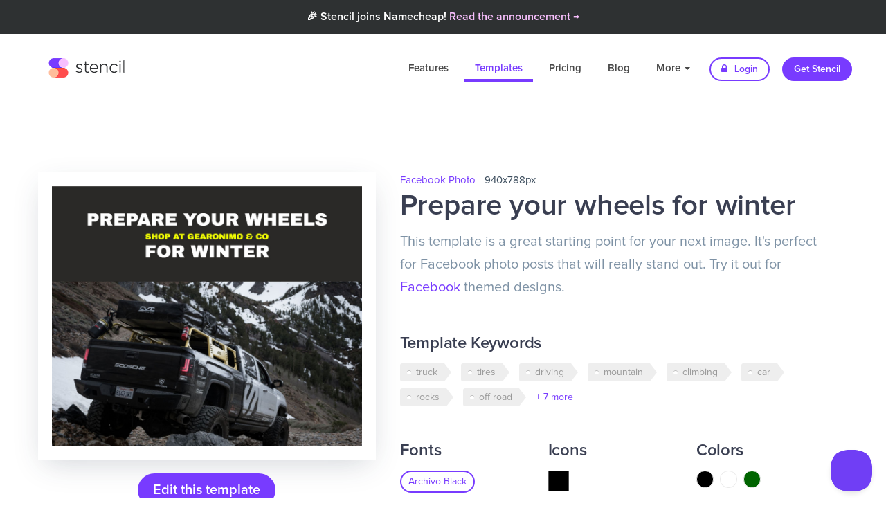

--- FILE ---
content_type: text/html; charset=UTF-8
request_url: https://getstencil.com/templates/prepare-your-wheels-for-winter-vdzndfba
body_size: 6931
content:
<!DOCTYPE html>
<html lang="en">
  <head>
    
    <!--
       _____ __                  _ __
      / ___// /____  ____  _____(_) /
      \__ \/ __/ _ \/ __ \/ ___/ / /
     ___/ / /_/  __/ / / / /__/ / /
    /____/\__/\___/_/ /_/\___/_/_/
    -->

    <title>Prepare your wheels for winter | Templates | Stencil</title>
    <link rel="apple-touch-icon" href="https://d3b1ak9ylguumf.cloudfront.net/stencil/app/static/images/icons/favicons/circle.120x120.png?h=a0c914ca&v=2020-08-19.00" sizes="120x120" />
    <link rel="apple-touch-icon" href="https://d3b1ak9ylguumf.cloudfront.net/stencil/app/static/images/icons/favicons/circle.152x152.png?h=8bba1fc6&v=2020-08-19.00" sizes="152x152" />
    <link rel="apple-touch-icon" href="https://d3b1ak9ylguumf.cloudfront.net/stencil/app/static/images/icons/favicons/circle.180x180.transparent.png?h=a0ac3150&v=2020-08-19.00" sizes="180x180" />
    <link rel="canonical" href="https://getstencil.com/templates/prepare-your-wheels-for-winter-vdzndfba" />
    <link rel="chrome-webstore-item" class="app" href="https://chrome.google.com/webstore/detail/bgjkdefgpgngdhagacbeajapgnoobjig" />
    <link rel="chrome-webstore-item" class="extension" href="https://chrome.google.com/webstore/detail/hgmhphfbdfbkokcfajipbmkcakmmepeb" />
    <link rel="dns-prefetch" href="https://d16vet56my3umi.cloudfront.net/" />
    <link rel="dns-prefetch" href="https://d26ifsg6yzkcom.cloudfront.net/" />
    <link rel="dns-prefetch" href="https://d3mnhso4gv2l51.cloudfront.net/" />
    <link rel="dns-prefetch" href="https://d3b1ak9ylguumf.cloudfront.net/" />
    <link rel="dns-prefetch" href="https://fonts.googleapis.com/" />
    <link rel="dns-prefetch" href="https://fonts.gstatic.com/" />
    <link rel="dns-prefetch" href="https://s3-us-west-2.amazonaws.com/" />
    <link rel="icon" href="https://d3b1ak9ylguumf.cloudfront.net/stencil/app/static/images/icons/favicons/circle.32x32.transparent.png?h=34ee67a7&v=2020-08-19.00" sizes="32x32" />
    <link rel="icon" href="https://d3b1ak9ylguumf.cloudfront.net/stencil/app/static/images/icons/favicons/circle.57x57.transparent.png?h=ab656c32&v=2020-08-19.00" sizes="57x57" />
    <link rel="icon" href="https://d3b1ak9ylguumf.cloudfront.net/stencil/app/static/images/icons/favicons/circle.76x76.png?h=516a8c92&v=2020-08-19.00" sizes="76x76" />
    <link rel="icon" href="https://d3b1ak9ylguumf.cloudfront.net/stencil/app/static/images/icons/favicons/circle.96x96.transparent.png?h=29dff721&v=2020-08-19.00" sizes="96x96" />
    <link rel="icon" href="https://d3b1ak9ylguumf.cloudfront.net/stencil/app/static/images/icons/favicons/circle.128x128.png?h=4a7e6b54&v=2020-08-19.00" sizes="128x128" />
    <link rel="icon" href="https://d3b1ak9ylguumf.cloudfront.net/stencil/app/static/images/icons/favicons/circle.192x192.transparent.png?h=f51b2a37&v=2020-08-19.00" sizes="192x192" />
    <link rel="icon" href="https://d3b1ak9ylguumf.cloudfront.net/stencil/app/static/images/icons/favicons/circle.228x228.transparent.png?h=36205496&v=2020-08-19.00" sizes="228x228" />
    <link rel="preconnect" href="https://d16vet56my3umi.cloudfront.net/" crossorigin />
    <link rel="preconnect" href="https://d26ifsg6yzkcom.cloudfront.net/" crossorigin />
    <link rel="preconnect" href="https://d3mnhso4gv2l51.cloudfront.net/" crossorigin />
    <link rel="preconnect" href="https://d3b1ak9ylguumf.cloudfront.net/" crossorigin />
    <link rel="preconnect" href="https://fonts.googleapis.com/" crossorigin />
    <link rel="preconnect" href="https://fonts.gstatic.com/" crossorigin />
    <link rel="preconnect" href="https://s3-us-west-2.amazonaws.com/" crossorigin />
    <link rel="shortcut icon" href="https://d3b1ak9ylguumf.cloudfront.net/stencil/app/static/images/icons/favicons/circle.192x192.transparent.png?h=f51b2a37&v=2020-08-19.00" sizes="196x196" />
    <link rel="stylesheet" type="text/css" href="https://d3b1ak9ylguumf.cloudfront.net/stencil/public/static/vendors/source/external/bootstrap/v3.3.6/dist/css/bootstrap.min.css?h=12d017d8&v=2020-08-19.00" />
    <link rel="stylesheet" type="text/css" href="https://d3b1ak9ylguumf.cloudfront.net/stencil/public/static/css/custom.css?h=7207db7c&v=2020-08-19.00" />
    <link rel="stylesheet" type="text/css" href="https://d3b1ak9ylguumf.cloudfront.net/stencil/public/static/css/helpers.css?h=778935f7&v=2020-08-19.00" />
    <link rel="stylesheet" type="text/css" href="https://d3b1ak9ylguumf.cloudfront.net/stencil/shared/static/vendors/source/external/Font-Awesome/v4.7.0/css/font-awesome.min.css?h=26955053&v=2020-08-19.00" />
    <link rel="stylesheet" type="text/css" href="https://d3b1ak9ylguumf.cloudfront.net/stencil/shared/static/vendors/source/internal/icons/v2019.12.19/30/styles.css?h=b75ea7d6&v=2020-08-19.00" />
    <meta charset="utf-8" />
    <meta http-equiv="X-UA-Compatible" content="IE=edge" />
    <meta name="author" content="Stencil" />
    <meta name="description" content="Try the &quot;Prepare your wheels for winter&quot; template. This template is a great starting point for your next image. It&#039;s perfect for Facebook photo posts that will really stand out. Try it out for Facebook themed designs." />
    <meta name="google-site-verification" content="ZmN_102DoGQIZOf6Xi8AWQy-nHb40K46tKwy5cAEHyI" />
    <meta name="msapplication-config" content="/browserconfig.xml" />
    <meta name="msapplication-TileColor" content="#ffffff" />
    <meta name="msapplication-TileImage" content="https://d3b1ak9ylguumf.cloudfront.net/stencil/app/static/images/icons/favicons/circle.144x144.png?h=582fcee9&v=2020-08-19.00" />
    <meta name="p:domain_verify" content="132c168c1502c8d6919ff686c5933284" />
    <meta name="p:domain_verify" content="55d2793fb5c8ea63f1a3b0758be8328b" />
    <meta name="pinterest-rich-pin" content="false" />
    <meta name="robots" content="index, follow" />
    <meta name="twitter:creator" content="@getstencil" />
    <meta name="twitter:description" content="Try the &quot;Prepare your wheels for winter&quot; template. This template is a great starting point for your next image. It&#039;s perfect for Facebook photo posts that will really stand out. Try it out for Facebook themed designs." />
    <meta name="twitter:image" content="https://d16vet56my3umi.cloudfront.net/dtrjyhj9q/image/upload/w_1080,h_1080,c_pad,b_auto/s3/img0vlslv11r" />
    <meta name="twitter:image:alt" content="Template thumbnail" />
    <meta name="twitter:site" content="@getstencil" />
    <meta name="twitter:title" content="Prepare your wheels for winter | Templates | Stencil" />
    <meta name="viewport" content="width=device-width, initial-scale=1" />
    <meta property="fb:app_id" content="1624389457682969" />
    <meta property="og:description" content="Try the &quot;Prepare your wheels for winter&quot; template. This template is a great starting point for your next image. It&#039;s perfect for Facebook photo posts that will really stand out. Try it out for Facebook themed designs." />
    <meta property="og:image" content="https://d16vet56my3umi.cloudfront.net/dtrjyhj9q/image/upload/w_1080,h_1080,c_pad,b_auto/s3/img0vlslv11r" />
    <meta property="og:image:secure_url" content="https://d16vet56my3umi.cloudfront.net/dtrjyhj9q/image/upload/w_1080,h_1080,c_pad,b_auto/s3/img0vlslv11r" />
    <meta property="og:locale" content="en_US" />
    <meta property="og:site_name" content="Stencil" />
    <meta property="og:title" content="Prepare your wheels for winter | Templates | Stencil" />
    <meta property="og:type" content="website" />
    <meta property="og:url" content="https://getstencil.com/templates/prepare-your-wheels-for-winter-vdzndfba" />
    <!--<script
       src="https://api.annexsearch.com/widget.js"
       data-hostnames="help.getstencil.com getstencil.com"
       data-uuid="4b8d45a5-20c6-4eb3-ad5f-2acd33e11f85" defer></script>-->
    <script type="application/ld+json">{"@context": "https://schema.org","@type": "WebSite","name": "Stencil","url": "https://getstencil.com/","image": "https://getstencil.com/app/static/images/icons/favicons/circle.310x310.transparent.png"}
</script>

      
    <!-- Google Optimse Code for stopping content flicker -->
    <style>.async-hide { opacity: 0 !important} </style>
    <script>(function(a,s,y,n,c,h,i,d,e){s.className+=' '+y;h.start=1*new Date;
    h.end=i=function(){s.className=s.className.replace(RegExp(' ?'+y),'')};
    (a[n]=a[n]||[]).hide=h;setTimeout(function(){i();h.end=null},c);h.timeout=c;
    })(window,document.documentElement,'async-hide','dataLayer',4000,
    {'GTM-WT5Q56C':true});</script>
    <script type="text/javascript">
      (function(i,s,o,g,r,a,m){i['GoogleAnalyticsObject']=r;i[r]=i[r]||function(){
      (i[r].q=i[r].q||[]).push(arguments)},i[r].l=1*new Date();a=s.createElement(o),
      m=s.getElementsByTagName(o)[0];a.async=1;a.src=g;m.parentNode.insertBefore(a,m)
      })(window,document,'script','//www.google-analytics.com/analytics.js','ga');
      ga('create', 'UA-52542587-3', 'auto');
      ga('require', 'GTM-WT5Q56C');
      ga('send', 'pageview');
    </script>
        
    <script>
      (function(h,o,t,j,a,r){
        h.hj=h.hj||function(){(h.hj.q=h.hj.q||[]).push(arguments)};
        h._hjSettings={hjid:1271748,hjsv:6};
        a=o.getElementsByTagName('head')[0];
        r=o.createElement('script');r.async=1;
        r.src=t+h._hjSettings.hjid+j+h._hjSettings.hjsv;
        a.appendChild(r);
      })(window,document,'https://static.hotjar.com/c/hotjar-','.js?sv=');
    </script>
      <meta name="twitter:card" content="summary_large_image" />
    <!-- <meta property="annex:image" content="https://d16vet56my3umi.cloudfront.net/dtrjyhj9q/image/upload/w_1080,h_1080,c_pad,b_auto/s3/img0vlslv11r" /> -->
    <meta property="og:image:width" content="1080" />
    <meta property="og:image:height" content="1080" />
    <meta name="keywords" content="truck, tires, driving, mountain, climbing, car, rocks, off road, wheel, wheels, winter, season, forest, snow, landscape" />
    <script type="application/ld+json">{"@context": "https://schema.org","@type": "BreadcrumbList","itemListElement": [{"name":"Stencil","item":"https://getstencil.com/","@type":"ListItem","position":1},{"name":"Templates","item":"https://getstencil.com/templates","@type":"ListItem","position":2},{"name":"Prepare your wheels for winter","item":"https://getstencil.com/templates/prepare-your-wheels-for-winter-vdzndfba","@type":"ListItem","position":3}]}
</script>
    <script type="application/ld+json">{"@context": "https://schema.org","@type": "ImageObject","author": "Stencil","contentUrl": "https://d16vet56my3umi.cloudfront.net/dtrjyhj9q/image/upload/w_1080,h_1080,c_pad,b_auto/s3/img0vlslv11r","description": "Try the &quot;Prepare your wheels for winter&quot; template. This template is a great starting point for your next image. It&#039;s perfect for Facebook photo posts that will really stand out. Try it out for Facebook themed designs.","name": "Prepare your wheels for winter"}
</script>
    <style type="text/css">
      a.download:hover {
        text-decoration: underline;
      }
      a.annotate:hover {
        text-decoration: underline;
      }
      p.title-top-sub a:hover {
        text-decoration: underline;
      }
      p.title-sub a:hover {
        text-decoration: underline;
      }
      div.container div#image-container {
        text-align: center;
        padding: 0 0 32px 0;
      }
      div.container div#image-container img {
        max-width: 100%;
        max-height: 500px;
        margin: 0 auto 0 auto;
        background-color: #c3c3c3;
      }
      div.alternative {
        margin: 5px 0 5px 0;
      }
    </style>
  </head>
  <body class="templates">
      <div class="nc-banner">
       <div class="nc-banner-content mr-auto">
         <span class="text-light text-center">🎉 Stencil joins Namecheap! <a href="/namecheap-announcement" style="color:#F8BFFD;">Read the announcement &rarr;</a></span>
         
       </div>
    </div>


    <!-- <div class="nc-banner">
       <div class="nc-banner-content mr-auto">
         <span class="text-light text-center">🇺🇦 We stand with our friends and colleagues in Ukraine 🇺🇦<br /><a href="https://ukraine.ua/news/stand-with-ukraine/" style="color:#F8BFFD;">Support Ukraine in their time of need &rarr;</a></span>
       </div>
    </div> -->
    
    <div class="navbar-wrapper">
      <div class="container">
        <nav class="navbar navbar-dark navbar-static-top">
          <div class="container">
            <div class="navbar-header">
              <button type="button" class="navbar-toggle collapsed" data-toggle="collapse" data-target="#navbar" aria-expanded="false" aria-controls="navbar">
                <span class="sr-only">Toggle navigation</span>
                <span class="icon-bar"></span>
                <span class="icon-bar"></span>
                <span class="icon-bar"></span>
              </button>
              <a class="navbar-brand" href="/">Stencil</a>
            </div>
            <div id="navbar" class="navbar-collapse collapse">
              <ul class="nav navbar-nav navbar-right">
                <li class=""><a href="/features">Features</a></li>
                <li class="active"><a href="/templates">Templates</a></li>
                <li class=""><a href="/pricing" title="Pricing">Pricing</a></li>
                <li><a href="/blog" title="Blog">Blog</a></li>
                <li class="dropdown ">
                  <a href="#" class="dropdown-toggle" data-toggle="dropdown" role="button" aria-haspopup="true" aria-expanded="false">More <span class="caret"></span></a>
                  <ul class="dropdown-menu">
                    <li class=""><a href="/about" title="About">About</a></li>
                    <li class=""><a href="https://help.getstencil.com">Support</a></li>
                    <li class=""><a href="/faq" title="FAQ">FAQ</a></li>
                    <li class=""><a href="/customer-love" title="Customer Love">Customer Love</a></li>
                    <li class=""><a href="/stats" title="Fun Stats">Fun Stats</a></li>
                    <li role="separator" class="divider"></li>
                    <li><a href="/stencil-for-chrome" title="Stencil for Chrome"><img src="https://d3b1ak9ylguumf.cloudfront.net/stencil/public/static/images/chrome-icon-sm.png?h=88a29c4e&v=2020-08-19.00" class="dropdown-chrome-install" width="18"> &nbsp;Get Chrome Extension</a></li>
                    <li><a href="/stencil-for-firefox" title="Stencil for Firefox"><img src="https://d3b1ak9ylguumf.cloudfront.net/stencil/public/static/images/ff-icon-sm.png?h=18be0629&v=2020-08-19.00" class="dropdown-chrome-install" width="18"> &nbsp;Get Firefox Add-on</a></li>
                    <li><a href="/stencil-for-wordpress" title="Stencil for WordPress"> <i class="fa fa-wordpress" style="font-size:16px;color:#333;"></i> &nbsp;Get Stencil for WordPress</a></li>
                  </ul>
                </li>
                <li><a href="/login" class="btn btn-default btn-sm nav-other"><i class="fa fa-lock"></i> Login</a></li>
                <li><a href="/pricing" class="btn btn-primary btn-sm nav-other">Get Stencil</a></li>
              </ul>
            </div>
          </div>
        </nav>
      </div>
    </div>
        <section class="template-detail mr-t-100">
      <div class="container">
        <div class="row">
          <div class="col-md-5" id="image-container">
            <img class="template-image image-responsive" src="https://d16vet56my3umi.cloudfront.net/dtrjyhj9q/image/upload/w_940/s3/img0vlslv11r" alt="Prepare your wheels for winter" draggable="false" /><!--
            width="940" height="788" />-->
            <a href="/app/templates/tmplvdzndfba/preview" class="btn btn-primary mr-t-20 fs20" title="Edit this template" rel="nofollow">Edit this template</a>
            <div class="alternative">
              <em>or</em>
              <a href="/templates/tmplvdzndfba/download" title="Download this template" class="download" rel="nofollow">download</a>
                          </div>
          </div>
          <div class="col-md-7">
            <div class="content" style="padding: 0 20px 0 20px;">
                              <p class="title-top-sub">
                  <a rel="index, follow" href="/templates/size:facebook-photo-posts" title="View other templates using the &quot;Facebook Photo&quot; size">Facebook Photo</a>
                  - 940x788px</p>
                            <h1 class="title">Prepare your wheels for winter</h1>
              <p class="title-sub">
                This template is a great starting point for your next image. It's perfect for Facebook photo posts that will really stand out. Try it out for <a href="/templates/facebook">Facebook</a> themed designs.              </p>


              <!-- Tags -->
                              <div class="row mr-b-30">
                  <div class="col-sm-12">
                    <div class="template-detail-block">
                      <div class="info" style="margin-left:0;" stdt-lookup="tags">
                        <h2>Template Keywords</h2>
                                                  <a rel="noindex" href="/templates/keyword:truck" class="tag tag-default" title="View other templates with the keyword &quot;truck&quot;">truck</a>
                                                  <a rel="noindex" href="/templates/keyword:tires" class="tag tag-default" title="View other templates with the keyword &quot;tires&quot;">tires</a>
                                                  <a rel="noindex" href="/templates/keyword:driving" class="tag tag-default" title="View other templates with the keyword &quot;driving&quot;">driving</a>
                                                  <a rel="noindex" href="/templates/keyword:mountain" class="tag tag-default" title="View other templates with the keyword &quot;mountain&quot;">mountain</a>
                                                  <a rel="noindex" href="/templates/keyword:climbing" class="tag tag-default" title="View other templates with the keyword &quot;climbing&quot;">climbing</a>
                                                  <a rel="noindex" href="/templates/keyword:car" class="tag tag-default" title="View other templates with the keyword &quot;car&quot;">car</a>
                                                  <a rel="noindex" href="/templates/keyword:rocks" class="tag tag-default" title="View other templates with the keyword &quot;rocks&quot;">rocks</a>
                                                  <a rel="noindex" href="/templates/keyword:off-road" class="tag tag-default" title="View other templates with the keyword &quot;off road&quot;">off road</a>
                                                  <a rel="noindex" href="/templates/keyword:wheel" class="tag tag-default hidden" title="View other templates with the keyword &quot;wheel&quot;">wheel</a>
                                                  <a rel="noindex" href="/templates/keyword:wheels" class="tag tag-default hidden" title="View other templates with the keyword &quot;wheels&quot;">wheels</a>
                                                  <a rel="noindex" href="/templates/keyword:winter" class="tag tag-default hidden" title="View other templates with the keyword &quot;winter&quot;">winter</a>
                                                  <a rel="noindex" href="/templates/keyword:season" class="tag tag-default hidden" title="View other templates with the keyword &quot;season&quot;">season</a>
                                                  <a rel="noindex" href="/templates/keyword:forest" class="tag tag-default hidden" title="View other templates with the keyword &quot;forest&quot;">forest</a>
                                                  <a rel="noindex" href="/templates/keyword:snow" class="tag tag-default hidden" title="View other templates with the keyword &quot;snow&quot;">snow</a>
                                                  <a rel="noindex" href="/templates/keyword:landscape" class="tag tag-default hidden" title="View other templates with the keyword &quot;landscape&quot;">landscape</a>
                                                                          <a href="#" class="keywords-more" title="View all keywords">+ 7 more</a>
                                              </div>
                    </div>
                  </div>
                </div>
              

              <div class="row mr-b-30">

                <!-- Categories -->
                <!--
                                  <div class="col-sm-4">
                    <div class="template-detail-block clear">
                      <div class="info" style="margin-left:0;">
                        <h2>Categories</h2>
                                                  <a href="/templates/facebook" class="category-item" title="View other templates in the Facebook category">Facebook</a>
                                              </div>
                    </div>
                  </div>
                              -->
                
                <!-- Fonts -->
                                  <div class="col-sm-4">
                    <div class="template-detail-block clear">
                      <div class="info" style="margin-left:0;">
                        <h2>Fonts</h2>
                                                  <a rel="noindex" href="/templates/font:archivo-black" class="category-item" title="View other templates using the Archivo Black font">Archivo Black</a>
                                              </div>
                    </div>
                  </div>
                
                <!-- Graphics -->
                                  <div class="col-sm-4">
                    <div class="template-detail-block clear">
                      <div class="info" style="margin-left: 0;">
                        <h2>Icons</h2>
                                                  <span class="icon-used"><img src="https://s3-us-west-2.amazonaws.com/app.getstencil.com/assta4f49a56" width="30" draggable="false" /></span>
                                              </div>
                    </div>
                  </div>
                
                <!-- Colors -->
                                  <div class="col-sm-4">
                    <div class="template-detail-block clear">
                      <div class="info" style="margin-left:0;">
                        <h2>Colors</h2>
                                                  <span tooltip-position="top" tooltip="Black"><span class="color-swatch" style="background: black;"></span></span>
                                                  <span tooltip-position="top" tooltip="White"><span class="color-swatch" style="background: white;"></span></span>
                                                  <span tooltip-position="top" tooltip="Dark Green"><span class="color-swatch" style="background: darkgreen;"></span></span>
                                              </div>
                    </div>
                  </div>
                              </div>
            </div>
          </div>
        </div>
      </div>
    </section>

    <section class="footer-section footer-section-dark">
    <div class="container">
        <div class="row eqh fs-equalize-element">
              <div class="col-md-2">
                <h6>Company</h6>
                <a href="/about" title="About">About</a>
               <!--  <div class="tooltip fade right in">
                    <div class="tooltip-arrow"></div>
                    <div class="tooltip-inner careers-tooltip">
                        <a href="/careers" title="Careers">We're hiring!</a>
                    </div>
                </div> -->
                <a href="/careers" title="Careers">Careers</a>
                <a href="/press" title="Press">Press</a>
                <a href="/pricing" title="Pricing">Pricing</a>
                <a href="/customer-love" title="Customer Love">Customer Love</a>
                <a href="/blog" title="Blog">Blog</a>
                <a href="/partners" title="Partners">Partners</a>
                <br />
            </div><!-- Company -->

            <div class="col-md-2">
                <h6>Features</h6>
                <!--<a href="/app">Try Stencil free</a>-->
                <a href="/features/photos" title="Photos">Photos</a>
                <a href="/features/icons" title="Icons">Icons</a>
                <a href="/features/templates" title="Templates">Templates</a>
                <!-- Quotes 123 -->
                <!-- <a href="/features/quotes" title="Quotes">Quotes</a> -->
                <a href="/features/instant-resizing" title="Instant Resizing">Instant Resizing</a>
                <a href="/features/preset-sizes" title="Preset Sizes">Preset Sizes</a>
                <a href="/features/google-fonts" title="Google Fonts">Google Fonts</a>
                <a href="/features/font-uploads" title="Font Uploads">Font Uploads</a>
                <a href="/features/color-picker" title="Color Picker">Color Picker</a>
                <a href="/features/image-cropping" title="Image Cropping">Image Cropping</a>
                <a href="/features/photo-adjustments" title="Photo Adjustments">Photo Adjustments</a>
                <a href="/features/filters" title="Filters">Filters</a>
                <a href="/features/facebook-ad-grid" title="Facebook Ad Grid">Facebook Ad Grid</a>
                <a href="/features/safe-areas" title="Safe Areas">Safe Areas</a>
                <br />
            </div><!-- Features (column 1) -->

             <div class="col-md-2" style="padding-top:34px;">
                <a href="/features/social-sharing" title="Social Sharing">Social Sharing</a>
                <a href="/features/instagram-sms" title="Instagram SMS">Instagram SMS</a>
                <a href="/features/schedule" title="Schedule">Schedule</a>
                <a href="/features/high-resolution-downloads" title="High-Res Downloads">High-Res Downloads</a>
                <a href="/features/live-previews" title="Live Previews">Live Previews</a>
                <a href="/features/bitly-links" title="Bit.ly Links">Bit.ly Links</a>
                <a href="/features/image-uploads" title="Image Uploads">Image Uploads</a>
                <a href="/features/logo-watermarks" title="Logos / Watermarks">Logos / Watermarks</a>
                <a href="/features/favorites" title="Favorites">Favorites</a>
                <a href="/features/collections" title="Collections">Collections</a>
                <a href="/features/safe-areas" title="Safe Areas">Safe Areas</a>
                <a href="/features/color-picker" title="Color Picker">Color Picker</a>
                <a href="/features/bitly-links" title="Bit.ly Links">Bit.ly Links</a>
                <br />
            </div><!-- Features (column 2) -->

            <div class="col-md-2">
                <h6>Info</h6>
                <!--<a href="/app">Try Stencil free</a>-->
                <a href="/templates" title="Templates">Templates</a>
                <a href="/faq" title="FAQ">FAQ</a>
                <a href="/stats" title="Fun Stats">Fun Stats</a>
                <a href="/integrations" title="Integrations">Integrations</a>
                <a href="/canva-vs-stencil" title="Canvas vs. Stencil">Canva vs. Stencil</a>
                <a href="/crello-vs-stencil" title="Crello vs. Stencil">Crello vs. Stencil</a>
                <a href="/easil-vs-stencil" title="Easil vs. Stencil">Easil vs. Stencil</a>
                <a href="/photoshop-vs-stencil" title="Photoshop vs. Stencil">Photoshop vs. Stencil</a>
                <a href="/picmonkey-vs-stencil" title="PicMonkey vs. Stencil">PicMonkey vs. Stencil</a>
                <a href="/create/facebook-cover-photos" title="Facebook Cover Photos">Facebook Cover Photos</a>
                <a href="/create/twitter-cover-photos" title="Twitter Cover Photos">Twitter Cover Photos</a>
                <a href="/create/youtube-channel-art" title="YouTube Channel Art">YouTube Channel Art</a>
                <a href="/create/t-shirt-designs" title="T-Shirt Designs">T-Shirt Designs</a>
                <a href="/create/zoom-virtual-background" title="Zoom Virtual Background">Zoom Virtual Backgrounds</a>
                <a href="/create">Use Cases</a>
                <a href="/social-sizes" title="Social Image Size Guide">Social Image Size Guide</a>
                <br />
            </div><!-- Info -->

            <div class="col-md-2">
                <h6>Support</h6>
                                <a href="https://help.getstencil.com/" target="_blank" title="Help">Help</a>
                <a href="/contact" title="Contact us">Contact us</a>
                <a href="/terms" title="Terms of Use">Terms of Use</a>
                <a href="/privacy" title="Privacy Policy">Privacy Policy</a>
                <a href="mailto:support@getstencil.com?subject=bug-bounty" title="Bug Bounty" target="_blank">Bug Bounty</a>
                <br />
            </div><!-- Support -->

            <div class="col-md-2">
                <h6>Apps</h6>
                <a href="/app">Stencil for Web</a>
                <a href="/stencil-for-chrome" title="Stencil for Chrome">Stencil for Chrome</a>
                <a href="/stencil-for-firefox" title="Stencil for Firefox">Stencil for Firefox</a>
                <a href="/stencil-for-wordpress" title="Stencil for WordPress">Stencil for WordPress</a>
                <br />
            </div><!-- Apps -->

        </div>

        <div class="footer-bottom">
            <div id="powered-by-nc">
                <a href="https://www.namecheap.com/visual/stencil/" class="nc-footer-logo"><img src="https://d3b1ak9ylguumf.cloudfront.net/stencil/public/static/images/logo-nc-footer-wh.png?h=3b918a9f&v=2020-08-19.00" alt="Namecheap" /></a>
                <a href="https://visual.com" class="nc-footer-logo"><img src="https://d3b1ak9ylguumf.cloudfront.net/stencil/public/static/images/logo-visual-footer-wh.png?h=2a62dd57&v=2020-08-19.00" alt="Visual" /></a>
            </div>
            <div class="clear"></div>

            <p class="copyright float-left">Stencil - All rights reserved &copy; 2026</p>
            <div class="social float-right" style="margin-top:-10px;">
                <a href="https://www.facebook.com/GetStencil" target="_blank" title="Stencil on Facebook"><i class="fa fa-facebook"></i></a>
                <a href="https://twitter.com/getstencil" target="_blank" title="Stencil on Twitter"><i class="fa fa-twitter"></i></a>
                <a href="https://www.youtube.com/channel/UCrL64kPyzcydMinzy_A20Sw" target="_blank" title="Stencil on YouTube"><i class="fa fa-youtube-play"></i></a>
                <a href="https://www.pinterest.com/getstencil" target="_blank" title="Stencil on Pinterest"><i class="fa fa-pinterest-p"></i></a>
                <a href="https://www.instagram.com/getstencil/" target="_blank" title="Stencil on Instagram"><i class="fa fa-instagram"></i></a>
            </div>
        </div>
    </div>
</section>
        <script src="https://getstencil.com/stencil/public/static/compiled/public.08a2c3cef9af4d31cef0ba784673a2b7.js" type="text/javascript"></script>
    
    <!-- Facebook Tracking Pixel -->
    <script type="text/javascript">
        !function(f,b,e,v,n,t,s){if(f.fbq)return;n=f.fbq=function(){n.callMethod?
        n.callMethod.apply(n,arguments):n.queue.push(arguments)};if(!f._fbq)f._fbq=n;
        n.push=n;n.loaded=!0;n.version='2.0';n.queue=[];t=b.createElement(e);t.async=!0;
        t.src=v;s=b.getElementsByTagName(e)[0];s.parentNode.insertBefore(t,s)}(window,
        document,'script','//connect.facebook.net/en_US/fbevents.js');
        fbq('init', '582765011821343');
        fbq('track', "PageView");
    </script>
    <noscript><img height="1" width="1" style="display:none" src="https://www.facebook.com/tr?id=582765011821343&amp;ev=PageView&amp;noscript=1"/></noscript>
    
    <!-- Tapfiliate -->
    <script src="https://static.tapfiliate.com/tapfiliate.js" type="text/javascript" async></script>
    <script type="text/javascript">
        window['TapfiliateObject'] = i = 'tap';
        window[i] = window[i] || function() {
            (window[i].q = window[i].q || []).push(arguments);
        };
        if (window.tap !== undefined) {
            tap('create', '2517-0f49db');
            tap('detectClick');
        }
    </script>
    
    <!-- HelpScout Beacon 2.0 -->
    <script type="text/javascript">!function(e,t,n){function a(){var e=t.getElementsByTagName("script")[0],n=t.createElement("script");n.type="text/javascript",n.async=!0,n.src="https://beacon-v2.helpscout.net",e.parentNode.insertBefore(n,e)}if(e.Beacon=n=function(t,n,a){e.Beacon.readyQueue.push({method:t,options:n,data:a})},n.readyQueue=[],"complete"===t.readyState)return a();e.attachEvent?e.attachEvent("onload",a):e.addEventListener("load",a,!1)}(window,document,window.Beacon||function(){});</script>
    <script type="text/javascript">
        if (window.Beacon !== undefined) {
            window.Beacon('init', '59ca77ed-c9aa-4617-a34a-361877e28783');
            $('.helpscout-open').click(function(event) {
                event.preventDefault();
                window.Beacon('open');
            });
        }
    </script>
  </body>
</html>
